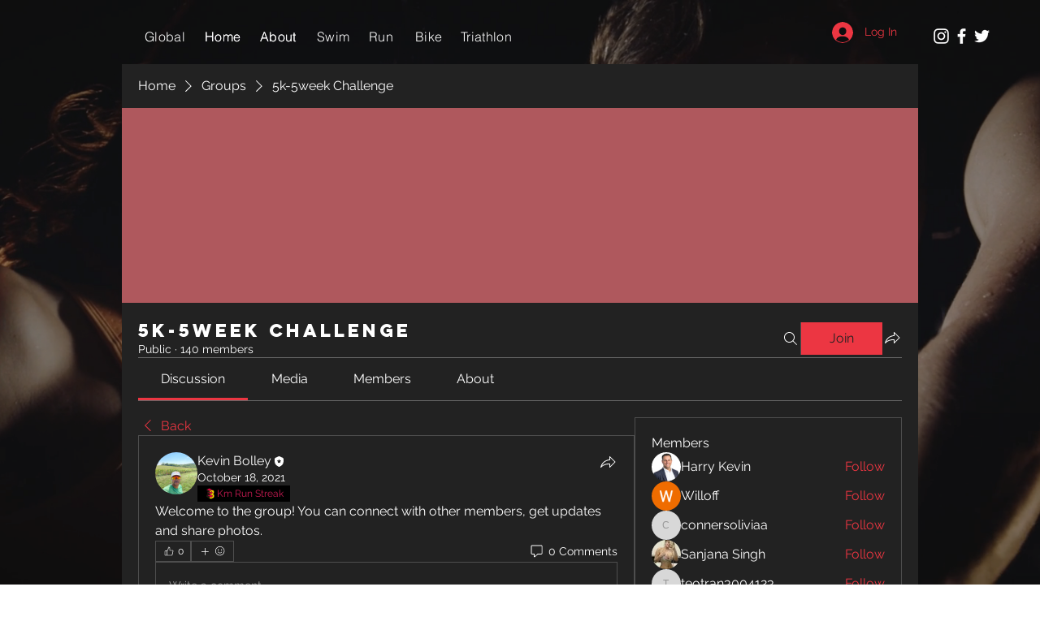

--- FILE ---
content_type: image/svg+xml
request_url: https://static.wixstatic.com/shapes/045c60c47cad40e8a0e5af943e236cdf.svg
body_size: 6959
content:
<svg data-bbox="38.5 20.499 122.999 159.001" viewBox="0 0 200 200" height="200" width="200" xmlns="http://www.w3.org/2000/svg" data-type="color">
    <g>
        <path d="M41.992 36.929a67.212 67.212 0 0 1 17.034-9.037 97.54 97.54 0 0 1 18.737-4.719 45.3 45.3 0 0 1 9.453-.383c3.237.197 6.302.816 9.199 1.853a24.136 24.136 0 0 1 7.75 4.524l36.4 19.65-11.258 57.192 14.076 42.672-38.474 18.748-60.53-45.893s25.374 6.505 35.197-4.71c9.823-11.215-2.35-12.899-2.35-12.899L51.36 81.067l32.432-5.62-41.8-38.518" fill="#DC0043" data-color="1"/>
        <path d="M103.175 52.064a97.54 97.54 0 0 1 18.737-4.719 45.643 45.643 0 0 1 9.453-.383c3.237.199 6.302.818 9.199 1.855a24.13 24.13 0 0 1 7.75 4.522c2.27 1.977 4.03 4.567 5.28 7.765 1.475 3.843 2.299 7.953 2.469 12.329.17 4.374-.313 8.621-1.447 12.738-1.136 4.119-2.98 7.972-5.536 11.566-2.555 3.594-3.993 5.594-6.794 8.812.742-.853 2.962 1.886 5.431 3.151 2.632 1.349 4.455 3.74 6.047 6.214 1.589 2.474 2.811 5.254 3.663 8.343a35.745 35.745 0 0 1 1.277 9.542c0 5.417-.71 10.459-2.129 15.124-1.422 4.667-3.55 8.679-6.389 12.031-3.861 4.522-8.659 7.996-14.393 10.423a79.372 79.372 0 0 1-17.97 5.199c-6.132.908-12.179.981-18.141.229-5.962-.75-11.101-2.444-15.415-5.081l4.258-26.016c2.612 3.453 6.188 6.025 10.731 7.722 4.541 1.697 9.199 2.191 13.967 1.487 4.882-.724 9.055-2.551 12.519-5.49 3.463-2.941 5.137-7.163 5.025-12.678-.114-3.367-.71-6.042-1.788-8.028-1.08-1.981-2.614-3.419-4.599-4.312-1.988-.891-4.343-1.358-7.069-1.407-2.725-.047-5.85.188-9.368.709l-12.435 1.842v-20.31l6.644-.983c2.837-.42 5.846-1.09 9.027-2.013 3.178-.921 6.074-2.196 8.688-3.823a22.843 22.843 0 0 0 6.558-6.135c1.759-2.459 2.696-5.502 2.81-9.131.112-4.642-1.192-7.803-3.918-9.491-2.725-1.684-6.246-2.204-10.56-1.566-2.159.319-4.373.93-6.643 1.829a37.35 37.35 0 0 0-6.473 3.326 46.402 46.402 0 0 0-5.791 4.41c-1.819 1.624-3.351 3.262-4.599 4.911L86.141 61.1a67.29 67.29 0 0 1 17.034-9.036z" fill="#FFD100" data-color="2"/>
        <path d="M44.359 119.43c-.19.05-.38.13-.55.24.06-.05.13-.09.2-.12.11-.05.23-.1.35-.12z" fill="#211A12" data-color="3"/>
        <path d="M91.329 151.13l-3.99 19.48-.06-.03 2.07-12.64.8-4.91.42-2.54c.25.22.5.43.76.64z" fill="#211A12" data-color="3"/>
        <path d="M91.939 88.76c-.03.01-.06.01-.1.01-.04 0-.08 0-.12-.01h.22z" fill="#211A12" data-color="3"/>
        <path d="M93.239 88.26c-.03.03-.06.06-.09.08a.951.951 0 0 0 .09-.08z" fill="#211A12" data-color="3"/>
        <path d="M160.149 123.67c-.91-3.28-2.22-6.27-3.93-8.94a23.974 23.974 0 0 0-6.66-6.84 20.29 20.29 0 0 0-4.39-2.27c2.42-1.91 4.53-4.12 6.3-6.62 2.7-3.79 4.66-7.89 5.86-12.25a43.64 43.64 0 0 0 1.56-11.62c0-.59-.01-1.19-.03-1.78-.18-4.6-1.05-8.96-2.61-13.03-1.36-3.48-3.33-6.4-5.9-8.63-2.43-2.13-5.22-3.76-8.31-4.89l-36.02-19.45c-2.44-2.08-5.2-3.68-8.27-4.77-3.1-1.11-6.38-1.77-9.81-1.98a46.87 46.87 0 0 0-9.91.4c-6.51.96-12.9 2.57-19.16 4.83a69.34 69.34 0 0 0-17.59 9.33h-.01c-.11.08-.2.17-.29.26-.09.1-.17.2-.24.3l-.01.01c-.08.14-.16.29-.22.44 0 .01-.01.02-.01.02-.04.11-.07.23-.09.36-.02.11-.03.23-.03.35 0 .08 0 .16.01.24 0 .07.01.14.03.2v.02l5.11 25.47c.13.63.53 1.18 1.1 1.49l21.42 11.73-16.27 2.83c-.02 0-.03 0-.05.01-.01-.01-.01-.01-.02 0h-.01c-.05 0-.09.01-.13.02-.16.02-.31.06-.46.13-.04.02-.09.04-.13.06-.05.02-.1.05-.15.08-.23.13-.43.3-.58.5-.05.06-.1.12-.14.18-.01.02-.03.04-.04.06-.05.08-.09.17-.13.26-.02.04-.04.09-.06.14-.05.12-.08.24-.1.37-.01.05-.02.1-.02.16-.02.07-.02.15-.02.22v20.31c0 .79.44 1.53 1.14 1.91l25.55 13.99c-3.97 2.89-9.91 3.93-15.64 3.93h-.21c-1.99 0-3.92-.11-5.7-.28a70.27 70.27 0 0 1-4.8-.62c-2.57-.42-4.29-.84-4.53-.89-.2-.05-.39-.08-.59-.08-.1 0-.2.01-.3.02-.1.02-.2.04-.3.07-.19.05-.38.13-.55.24-.16.09-.31.21-.44.35-.09.09-.17.18-.23.29-.05.07-.1.15-.14.24-.03.04-.05.09-.06.13-.04.08-.07.16-.09.24-.03.08-.05.17-.06.26l-.02.13-4.24 25.88c-.15.92.3 1.83 1.11 2.28l44.06 24.12.09.05c4.6 2.8 10.03 4.56 16.21 5.34 2.79.34 5.61.52 8.45.52 3.41 0 6.84-.25 10.29-.76 6.45-1.07 12.61-2.85 18.51-5.35 3.01-1.27 5.79-2.83 8.33-4.67a39.45 39.45 0 0 0 6.88-6.35c3.05-3.61 5.32-7.9 6.82-12.81 1.49-4.9 2.22-10.16 2.22-15.76 0-3.46-.45-6.85-1.35-10.13zM46.769 36.72c4.24-2.78 8.77-5.03 13.59-6.77 6.01-2.15 12.1-3.69 18.32-4.61 2.02-.3 4.08-.45 6.19-.45.93 0 1.86.02 2.78.08 3.06.19 5.91.77 8.6 1.73 2.65.95 4.98 2.32 7.05 4.12l.4.27 25.17 13.59h-.02c-2.27 0-4.49.17-6.68.49-6.5.97-12.89 2.58-19.16 4.83-5.87 2.12-11.36 4.95-16.43 8.51l-39.81-21.79zm11.72 45.43l15.73-2.72 16.47 9.01.09.05c.26.15.54.24.82.26.04.01.08.01.12.01h.22c.04 0 .07 0 .1-.01.11 0 .21-.02.31-.05.08-.02.16-.04.24-.07.16-.05.31-.13.45-.22.07-.04.14-.09.2-.15.19-.14.34-.31.46-.5 1.13-1.48 2.54-2.96 4.22-4.46 1.73-1.55 3.57-2.95 5.51-4.21 1.93-1.24 3.95-2.28 6.1-3.12 2.12-.85 4.17-1.41 6.14-1.71 1.09-.16 2.11-.24 3.06-.24 2.49.01 4.44.54 6.01 1.51.89.55 1.6 1.33 2.09 2.46.49 1.14.77 2.63.79 4.62v.49c-.11 3.29-.94 5.86-2.4 7.91-1.6 2.23-3.56 4.07-5.94 5.55-2.42 1.52-5.13 2.71-8.13 3.57-3.1.91-6.01 1.56-8.73 1.96l-5.91.87h-.01l-38.01-20.81zm2.09 43.45c3.7-.02 7.68-.35 11.4-1.43 3.16-.92 6.12-2.37 8.58-4.63l14.42 7.9.05.03a2.266 2.266 0 0 0 1.36.25h.03l12.44-1.85c3.13-.46 5.93-.69 8.35-.69.21 0 .43.01.65.01 2.5.04 4.55.47 6.2 1.22 1.56.7 2.68 1.75 3.57 3.35.85 1.55 1.42 3.91 1.52 7.06v.44c-.01 2.41-.37 4.43-1.08 6.15-.71 1.72-1.77 3.14-3.17 4.35a21.34 21.34 0 0 1-5.18 3.23c-1.9.83-3.96 1.41-6.23 1.75-1.3.19-2.58.29-3.85.29-3.06 0-6.04-.55-9.02-1.66-2.1-.79-3.95-1.76-5.57-2.92-1.24-.9-2.34-1.9-3.33-3.03a1.07 1.07 0 0 0-.14-.16c-.15-.16-.32-.3-.52-.41l-2.32-1.3-32.27-18.09c1.32.09 2.7.14 4.11.14zm94.47 22.69c-1.35 4.42-3.34 8.15-5.97 11.25-1.82 2.12-3.84 4-6.1 5.64-2.26 1.63-4.74 3.02-7.46 4.18a77.712 77.712 0 0 1-17.47 5.05c-3.2.47-6.41.7-9.6.7-2.65 0-5.28-.16-7.9-.48-5.09-.65-9.48-2-13.21-4.02l-.06-.03 2.07-12.64.8-4.91.42-2.54c.25.22.5.43.76.64 2.22 1.81 4.82 3.26 7.74 4.35 3.44 1.29 6.98 1.93 10.57 1.93 1.5 0 2.99-.11 4.49-.33 2.62-.38 5.08-1.08 7.36-2.08 2.29-1 4.39-2.3 6.28-3.91 3.87-3.25 5.8-8.06 5.8-13.7v-.64c-.13-3.66-.75-6.66-2.06-9.08-1.27-2.36-3.22-4.19-5.63-5.26-2.32-1.05-4.99-1.55-7.94-1.6-.23-.01-.47-.01-.73-.01-2.69 0-5.69.24-9.01.74l-9.89 1.46v-15.87l4.76-.7c2.95-.44 6.05-1.14 9.32-2.08 3.35-.98 6.44-2.33 9.24-4.08 2.85-1.77 5.26-4.02 7.18-6.71.86-1.19 1.54-2.49 2.05-3.9l1.14-5.8.03-.64c.01-.23.01-.43.01-.61v-.18c0-4.64-1.55-8.54-4.97-10.63-2.35-1.46-5.18-2.16-8.27-2.16h-.07c-1.19 0-2.43.1-3.71.29-2.34.34-4.72 1-7.13 1.96-2.41.95-4.7 2.13-6.86 3.52a48.567 48.567 0 0 0-6.07 4.62c-.64.58-1.25 1.16-1.83 1.74l-3.95-19.72a65.04 65.04 0 0 1 15.34-7.93 95.383 95.383 0 0 1 18.31-4.61c2.02-.3 4.09-.45 6.21-.45.92 0 1.84.02 2.77.09 2.38.14 4.63.52 6.79 1.15.61.17 1.21.37 1.81.58.82.3 1.62.63 2.38 1.02 1.69.82 3.24 1.85 4.66 3.08 1.97 1.73 3.53 3.99 4.67 6.92 1.39 3.59 2.17 7.46 2.33 11.61.02.54.03 1.08.03 1.62 0 3.58-.47 7.06-1.41 10.46-1.06 3.87-2.79 7.48-5.2 10.88-1.19 1.67-2.29 3.17-3.55 4.54a18.91 18.91 0 0 1-4.55 3.64c-.69.39-1.1 1.12-1.1 1.9 0 .14.01.28.04.42.18.92.94 1.62 1.86 1.75 1.44.2 2.53.52 3.52.99.99.46 1.89 1.06 2.97 1.79 2.2 1.51 4 3.36 5.43 5.59 1.46 2.28 2.6 4.85 3.4 7.74.8 2.9 1.2 5.88 1.2 8.97 0 5.22-.69 10.05-2.04 14.49z" fill="#211A12" data-color="3"/>
    </g>
</svg>
